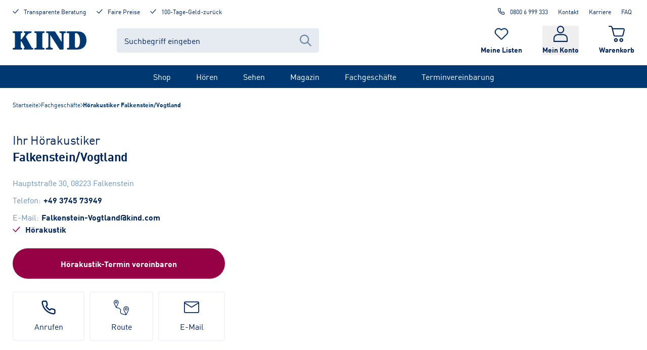

--- FILE ---
content_type: application/javascript; charset=UTF-8
request_url: https://www.kind.com/_next/static/9f4Ohob2TG6HW1SJjPph/_ssgManifest.js
body_size: 476
content:
self.__SSG_MANIFEST=new Set(["\u002F404","\u002F500","\u002F[[...slug]]","\u002Fanmelden","\u002Fanmeldeprozess","\u002Fberatung\u002Fhoerberatung\u002Fonline-hoertest\u002F[step]","\u002Fberatung\u002Fsehberatung\u002Fstilberatung","\u002Fberatung\u002Fsehberatung\u002Fstilberatung\u002Falle-empfehlungen","\u002Fberatung\u002Fsehberatung\u002Fstilberatung\u002Fkeine-empfehlungen","\u002Fberatung\u002Fservice\u002Fanprobe-im-fachgeschaeft","\u002Fberatung\u002Fservice\u002Fanprobe-im-fachgeschaeft\u002Fdanke","\u002Fberatung\u002Fservice\u002Femailing-abmeldung","\u002Fberatung\u002Fservice\u002Femailing-abmeldung\u002Fdanke","\u002Fberatung\u002Fservice\u002Ffeedback","\u002Fberatung\u002Fservice\u002Ffeedback\u002Fdanke","\u002Fberatung\u002Fservice\u002Fkontakt\u002Fkontaktanfrage","\u002Fberatung\u002Fservice\u002Fkontakt\u002Fkontaktanfrage\u002Fdanke","\u002Fberatung\u002Fservice\u002Fkritik","\u002Fberatung\u002Fservice\u002Fkritik\u002Fdanke","\u002Fberatung\u002Fservice\u002Fnewsletter-abmeldung","\u002Fberatung\u002Fservice\u002Fnewsletter-abmeldung\u002Fdanke","\u002Fberatung\u002Fservice\u002Fterminvereinbarung","\u002Fberatung\u002Fservice\u002Fterminvereinbarung\u002F[service]","\u002Fberatung\u002Fservice\u002Fvergleichsangebot","\u002Fberatung\u002Fservice\u002Fvergleichsangebot\u002Fdanke","\u002Fcheckout","\u002Ffachgeschaefte","\u002Ffachgeschaefte\u002F[slug]","\u002Ffachgeschaefte\u002Faugenoptik","\u002Ffachgeschaefte\u002Fhoerakustik","\u002Ffachgeschaefte\u002Fuebersicht-hoergeraete\u002F[hubslug]","\u002Ffachgeschaefte\u002Fuebersicht-optiker\u002F[hubslug]","\u002Fhoeren\u002Fc-no-prefetch\u002F[...categoryKey]","\u002Fhoeren\u002Fc\u002F[...categoryKey]","\u002Fhoeren\u002Ffoto-gewinnspiel\u002Fteilnahmeformular","\u002Fhoeren\u002Ffoto-gewinnspiel\u002Fteilnahmeformular\u002Fdanke","\u002Fkundenkonto\u002Fbestellungen\u002F[[...orderNumber]]","\u002Fkundenkonto\u002Fhoerloesungen","\u002Fkundenkonto\u002Fkontodaten","\u002Fkundenkonto\u002Ftermine","\u002Fkundenkonto\u002Ftermine\u002Fbearbeiten","\u002Fkundenkonto\u002Ftermine\u002Ffragebogen-hoerakustik","\u002Fl\u002F[[...slug]]","\u002Fmeine-listen\u002Fanprobeliste","\u002Fmeine-listen\u002Fmerkliste","\u002Fp\u002F[productVariantKey]\u002F[slug]","\u002Fp\u002F[productVariantKey]\u002F[slug]\u002Fglas-konfiguration","\u002Fpasswort-vergessen","\u002Fregistrieren","\u002Fsehen\u002Fc-no-prefetch\u002F[...categoryKey]","\u002Fsehen\u002Fc\u002F[...categoryKey]","\u002Fsehen\u002Fverlaengertes-regal\u002Fbrillen","\u002Fsehen\u002Fverlaengertes-regal\u002Fbrillen\u002Ftv","\u002Fsuche\u002Finformationen","\u002Fsuche\u002Fprodukte","\u002Fwarenkorb"]);self.__SSG_MANIFEST_CB&&self.__SSG_MANIFEST_CB()